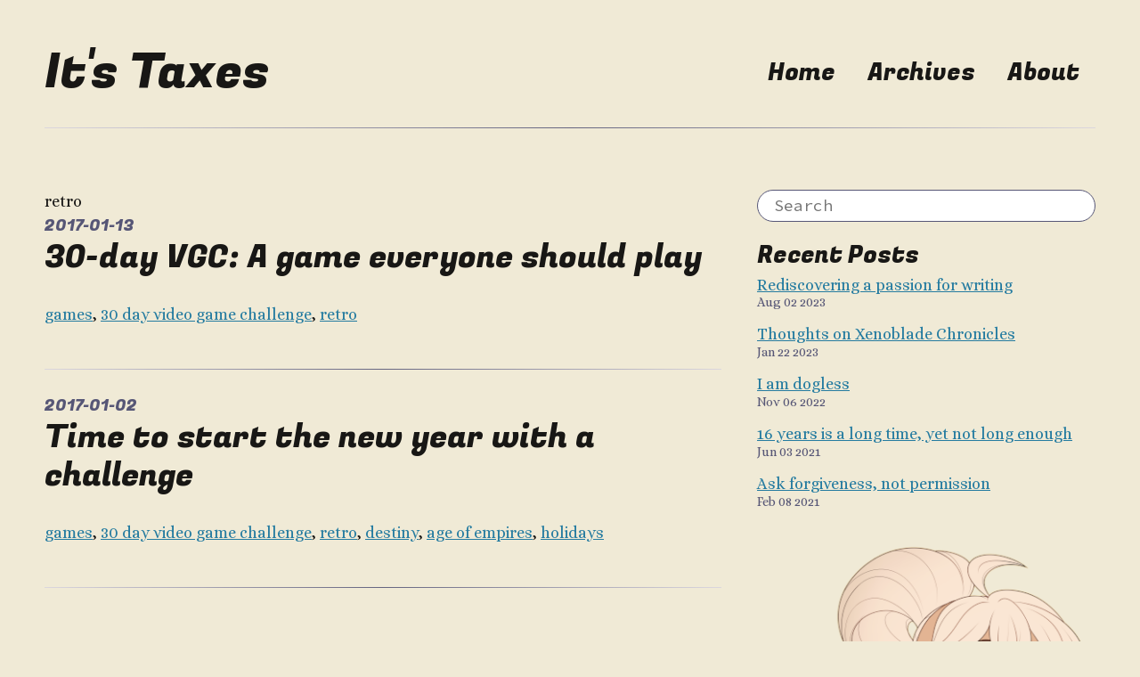

--- FILE ---
content_type: text/html
request_url: https://taxes.dev/tags/retro/
body_size: 3001
content:
<!DOCTYPE html>
<html>
<head>
  <meta charset="utf-8">
  
  <title>retro | It&#39;s Taxes</title>
  <meta name="author" content="Elise S." />

  
  <meta name="description" content="A blog mostly about video games but also some other stuff that I really want to talk about.">
  <meta name="twitter:description" content="A blog mostly about video games but also some other stuff that I really want to talk about.">
  

  

  <meta name="viewport" content="width=device-width, initial-scale=1, maximum-scale=1">

  
  <meta property="og:site_name" content="It&#39;s Taxes">

  

  <meta name="twitter:card" content="summary">
  <meta name="twitter:site" content="@Taxes_dev">
  
  <meta name="twitter:title" content="It&#39;s Taxes">
  
  
  <meta name="twitter:image" content="https://taxes.dev/twitter_400x400.jpg">
  <meta name="og:image" content="https://taxes.dev/twitter_400x400.jpg">
  

  <link rel="alternate" href="/atom.xml" title="It&#39;s Taxes" type="application/atom+xml">
  <link href="https://fonts.googleapis.com/css?family=Alice|Source+Code+Pro|Fugaz+One" rel="stylesheet"> 
  <link rel="stylesheet" href="/css/taxes-ds.css" type="text/css">
  <link rel="stylesheet" href="/css/taxes-moe.css" type="text/css">
  <link rel="stylesheet" href="/css/syntax.css" type="text/css">
<meta name="generator" content="Hexo 7.3.0"></head>


<body>
  <div id="content" class="txs--grid">
    <div class="txs--grid__row">
      <header id="header" class="txs--grid__column"><div class="txs--grid">
  <div class="txs--grid__row">
    <div id="site-title" class="txs--grid__column">
      <h1 class="txs--h2"><a href="/">It&#39;s Taxes</a></h1>
      
    </div>
  
    <div class="txs--grid__column">
      <nav id="main-nav" class="txs--nav">
          <div class="txs--nav__mobile-trigger">☰</div>
          <div class="txs--nav__items">
          
            <a href="/" class="txs--nav__items__item">Home</a>
          
            <a href="/archives" class="txs--nav__items__item">Archives</a>
          
            <a href="/about" class="txs--nav__items__item">About</a>
          
          </div>
      </nav>
    </div>
  </div>

  <div class="txs--grid__row">
    <div class="txs--grid__column">
      <hr class="txs--hr">
    </div>
  </div>
</div></header>
    </div>
    <div class="txs--grid__row">
      <div id="main-col" class="txs--grid__column -span-66">
<h2 class="archive-title tag">retro</h2>


  <article class="post">
  
  <div class="post-content">
    <header>
      
        <div class="icon"></div>
        <time class="txs--h6" datetime="2017-01-13T13:51:56.000Z"><a href="/2017/01/13/30-day-vgc-a-game-everyone-should-play/">2017-01-13</a></time>
      
      
  
    <h2 class="title txs--h4"><a href="/2017/01/13/30-day-vgc-a-game-everyone-should-play/">30-day VGC: A game everyone should play</a></h2>
  

    </header>
    
    <footer class="post-footer txs--grid">
      <div class="txs--grid__row">
        
        <div class="txs--grid__column txs--p">
            
            
  
  <div class="tags">
    <a href="/tags/games/">games</a>, <a href="/tags/30-day-video-game-challenge/">30 day video game challenge</a>, <a href="/tags/retro/">retro</a>
  </div>

        </div>
    </footer>
  </div>
  <hr class="txs--hr">
</article>


  <article class="post">
  
  <div class="post-content">
    <header>
      
        <div class="icon"></div>
        <time class="txs--h6" datetime="2017-01-02T16:22:41.000Z"><a href="/2017/01/02/time-to-start-the-new-year-with-a-challenge/">2017-01-02</a></time>
      
      
  
    <h2 class="title txs--h4"><a href="/2017/01/02/time-to-start-the-new-year-with-a-challenge/">Time to start the new year with a challenge</a></h2>
  

    </header>
    
    <footer class="post-footer txs--grid">
      <div class="txs--grid__row">
        
        <div class="txs--grid__column txs--p">
            
            
  
  <div class="tags">
    <a href="/tags/games/">games</a>, <a href="/tags/30-day-video-game-challenge/">30 day video game challenge</a>, <a href="/tags/retro/">retro</a>, <a href="/tags/destiny/">destiny</a>, <a href="/tags/age-of-empires/">age of empires</a>, <a href="/tags/holidays/">holidays</a>
  </div>

        </div>
    </footer>
  </div>
  <hr class="txs--hr">
</article>



<nav id="pagination" class="txs--p">
  
</nav>

</div>
      <aside id="sidebar" class="txs--grid__column -span-33">
  
<div class="search">
  <form action="//google.com/search" method="get" accept-charset="utf-8">
    <input type="search" name="q" results="0" placeholder="Search">
    <input type="hidden" name="q" value="site:taxes.dev">
  </form>
</div>


  

  
<div class="widget recent-posts">
  <h5 class="title txs--h5">Recent Posts</h5>
  <ul class="entry txs--ul -no-bullet">
    
      <li class="txs--ul__li">
        <a href="/2023/08/02/rediscovering-a-passion-for-writing/">Rediscovering a passion for writing</a><br>
        <span class="recent-post-date">Aug 02 2023</span>
      </li>
    
      <li class="txs--ul__li">
        <a href="/2023/01/22/thoughts-on-xenoblade-chronicles/">Thoughts on Xenoblade Chronicles</a><br>
        <span class="recent-post-date">Jan 22 2023</span>
      </li>
    
      <li class="txs--ul__li">
        <a href="/2022/11/06/i-am-dogless/">I am dogless</a><br>
        <span class="recent-post-date">Nov 06 2022</span>
      </li>
    
      <li class="txs--ul__li">
        <a href="/2021/06/03/16-years-is-a-long-time-yet-not-long-enough/">16 years is a long time, yet not long enough</a><br>
        <span class="recent-post-date">Jun 03 2021</span>
      </li>
    
      <li class="txs--ul__li">
        <a href="/2021/02/08/ask-forgiveness-not-permission/">Ask forgiveness, not permission</a><br>
        <span class="recent-post-date">Feb 08 2021</span>
      </li>
    
  </ul>
</div>


  
<div class="widget tagcloud">
  <img src="/images/taxes.png" style="width:100%">
  <h5 class="title txs--h5">Tag Cloud</h5>
  <div class="entry txs--p">
    <a href="/tags/30-day-video-game-challenge/" style="font-size: 18.75px;">30 day video game challenge</a> <a href="/tags/30-rock/" style="font-size: 10px;">30 rock</a> <a href="/tags/age-of-empires/" style="font-size: 10px;">age of empires</a> <a href="/tags/aggretsuko/" style="font-size: 10px;">aggretsuko</a> <a href="/tags/ai/" style="font-size: 10px;">ai</a> <a href="/tags/algorithms/" style="font-size: 10px;">algorithms</a> <a href="/tags/anime/" style="font-size: 10px;">anime</a> <a href="/tags/anxiety/" style="font-size: 10px;">anxiety</a> <a href="/tags/art/" style="font-size: 10px;">art</a> <a href="/tags/blizzcon/" style="font-size: 10px;">blizzcon</a> <a href="/tags/borderlands/" style="font-size: 11.25px;">borderlands</a> <a href="/tags/breath-of-the-wild/" style="font-size: 10px;">breath of the wild</a> <a href="/tags/c/" style="font-size: 16.25px;">c++</a> <a href="/tags/conferences/" style="font-size: 10px;">conferences</a> <a href="/tags/critterbits/" style="font-size: 17.5px;">critterbits</a> <a href="/tags/css/" style="font-size: 10px;">css</a> <a href="/tags/death/" style="font-size: 11.25px;">death</a> <a href="/tags/depression/" style="font-size: 10px;">depression</a> <a href="/tags/design/" style="font-size: 10px;">design</a> <a href="/tags/destiny/" style="font-size: 12.5px;">destiny</a> <a href="/tags/disney-world/" style="font-size: 10px;">disney world</a> <a href="/tags/documentation/" style="font-size: 10px;">documentation</a> <a href="/tags/dragon-age/" style="font-size: 15px;">dragon age</a> <a href="/tags/dragon-ball-xenoverse/" style="font-size: 10px;">dragon ball xenoverse</a> <a href="/tags/dragon-quest/" style="font-size: 10px;">dragon quest</a> <a href="/tags/dragon-warrior/" style="font-size: 10px;">dragon warrior</a> <a href="/tags/dungeons-dragons/" style="font-size: 10px;">dungeons & dragons</a> <a href="/tags/empowered/" style="font-size: 10px;">empowered</a> <a href="/tags/fantasy-life/" style="font-size: 10px;">fantasy life</a> <a href="/tags/fiction/" style="font-size: 10px;">fiction</a> <a href="/tags/final-fantasy/" style="font-size: 12.5px;">final fantasy</a> <a href="/tags/games/" style="font-size: 20px;">games</a> <a href="/tags/grandia-2/" style="font-size: 10px;">grandia 2</a> <a href="/tags/grief/" style="font-size: 11.25px;">grief</a> <a href="/tags/hardware/" style="font-size: 11.25px;">hardware</a> <a href="/tags/health/" style="font-size: 13.75px;">health</a> <a href="/tags/holidays/" style="font-size: 10px;">holidays</a> <a href="/tags/horizon-zero-dawn/" style="font-size: 10px;">horizon zero dawn</a> <a href="/tags/hypervisor/" style="font-size: 10px;">hypervisor</a> <a href="/tags/javascript/" style="font-size: 12.5px;">javascript</a> <a href="/tags/leadership/" style="font-size: 10px;">leadership</a> <a href="/tags/legend-of-korra/" style="font-size: 10px;">legend of korra</a> <a href="/tags/lgbtqia/" style="font-size: 10px;">lgbtqia+</a> <a href="/tags/link-to-the-past/" style="font-size: 10px;">link to the past</a> <a href="/tags/linux/" style="font-size: 11.25px;">linux</a> <a href="/tags/mass-effect/" style="font-size: 12.5px;">mass effect</a> <a href="/tags/meta/" style="font-size: 13.75px;">meta</a> <a href="/tags/my-little-pony/" style="font-size: 10px;">my little pony</a> <a href="/tags/new-game/" style="font-size: 10px;">new game</a> <a href="/tags/nintendo/" style="font-size: 10px;">nintendo</a> <a href="/tags/no-man-s-sky/" style="font-size: 10px;">no man's sky</a> <a href="/tags/nodejs/" style="font-size: 11.25px;">nodejs</a> <a href="/tags/persona/" style="font-size: 11.25px;">persona</a> <a href="/tags/pets/" style="font-size: 11.25px;">pets</a> <a href="/tags/pillars-of-eternity/" style="font-size: 10px;">pillars of eternity</a> <a href="/tags/pokemon/" style="font-size: 13.75px;">pokémon</a> <a href="/tags/politics/" style="font-size: 10px;">politics</a> <a href="/tags/product-management/" style="font-size: 10px;">product management</a> <a href="/tags/programming/" style="font-size: 15px;">programming</a> <a href="/tags/retro/" style="font-size: 11.25px;">retro</a> <a href="/tags/rust/" style="font-size: 10px;">rust</a> <a href="/tags/scripting/" style="font-size: 11.25px;">scripting</a> <a href="/tags/shantae/" style="font-size: 10px;">shantae</a> <a href="/tags/shirobako/" style="font-size: 10px;">shirobako</a> <a href="/tags/system76/" style="font-size: 10px;">system76</a> <a href="/tags/terraria/" style="font-size: 10px;">terraria</a> <a href="/tags/testing/" style="font-size: 10px;">testing</a> <a href="/tags/tools/" style="font-size: 11.25px;">tools</a> <a href="/tags/trans-issues/" style="font-size: 10px;">trans issues</a> <a href="/tags/vm/" style="font-size: 10px;">vm</a> <a href="/tags/windows/" style="font-size: 10px;">windows</a> <a href="/tags/writing/" style="font-size: 10px;">writing</a> <a href="/tags/xenoblade-chronicles/" style="font-size: 10px;">xenoblade chronicles</a> <a href="/tags/yoshi-s-wooly-world/" style="font-size: 10px;">yoshi's wooly world</a>
  </div>
</div>

</aside>
    </div>
    <div class="txs--grid__row">
      <footer id="footer" class="txs--grid_column"><p class="txs--p">
  &copy;
  2024
    <a rel="me noopener" target="_blank" href="https://mastodon.gamedev.place/@taxes">Elise S.</a>
    All rights reserved.
    <br>Taxes avatar &copy; <a target="_blank" rel="noopener" href="https://twitter.com/charmrage">Charmrage</a>
    <br>Powered by
    <a href="https://hexo.io/" target="_blank">Hexo</a>
</p></footer>
    </div>
  </div>
  <script src="/js/bundle.js"></script>
<script>
  $(function() {
    taxesMobileNav('.txs--nav');
  });
</script>

  <script src="/js/prism.js" type="text/javascript"></script>
<script defer src="https://static.cloudflareinsights.com/beacon.min.js/vcd15cbe7772f49c399c6a5babf22c1241717689176015" integrity="sha512-ZpsOmlRQV6y907TI0dKBHq9Md29nnaEIPlkf84rnaERnq6zvWvPUqr2ft8M1aS28oN72PdrCzSjY4U6VaAw1EQ==" data-cf-beacon='{"version":"2024.11.0","token":"0fa0b304383445eaa80727f535222f3e","r":1,"server_timing":{"name":{"cfCacheStatus":true,"cfEdge":true,"cfExtPri":true,"cfL4":true,"cfOrigin":true,"cfSpeedBrain":true},"location_startswith":null}}' crossorigin="anonymous"></script>
</body>
</html>

--- FILE ---
content_type: text/css
request_url: https://taxes.dev/css/taxes-ds.css
body_size: 3494
content:
@charset "UTF-8";
/***
 * Taxes design system - root style sheet
 */
/*** 
 * Taxes design system - variables
 *
 * Override these to customize perceptual design.
 */
/*** General */
/*** Typography */
/*** Breakpoints */
/*** Grids */
/*** Links */
/*** Buttons */
/*** Decorative elements */
/*** Component: Card */
/*** Component: Tabs */
/*** Component: Navigation */
/***
 * Taxes design system - mixin library
 */
/* http://meyerweb.com/eric/tools/css/reset/ 
   v2.0 | 20110126
   License: none (public domain)
*/
html,
body,
div,
span,
applet,
object,
iframe,
h1,
h2,
h3,
h4,
h5,
h6,
p,
blockquote,
pre,
a,
abbr,
acronym,
address,
big,
cite,
code,
del,
dfn,
em,
img,
ins,
kbd,
q,
s,
samp,
small,
strike,
strong,
sub,
sup,
tt,
var,
b,
u,
i,
center,
dl,
dt,
dd,
ol,
ul,
li,
fieldset,
form,
label,
legend,
table,
caption,
tbody,
tfoot,
thead,
tr,
th,
td,
article,
aside,
canvas,
details,
embed,
figure,
figcaption,
footer,
header,
hgroup,
menu,
nav,
output,
ruby,
section,
summary,
time,
mark,
audio,
video {
  margin: 0;
  padding: 0;
  border: 0;
  font-size: 100%;
  font: inherit;
  vertical-align: baseline; }

/* HTML5 display-role reset for older browsers */
article,
aside,
details,
figcaption,
figure,
footer,
header,
hgroup,
menu,
nav,
section {
  display: block; }

body {
  line-height: 1; }

ol,
ul {
  list-style: none; }

blockquote,
q {
  quotes: none; }

blockquote:before, blockquote:after {
  content: '';
  content: none; }

q:before, q:after {
  content: '';
  content: none; }

table {
  border-collapse: collapse;
  border-spacing: 0; }

/***
 * Taxes design system - typography
 *
 * Sets basis for fonts and text layout.
 */
body, .txs--p, .post .post-content .entry p, .page .post-content .entry p, .txs--blockquote, .txs--ul .txs--ul__li, .post .post-content .entry ul .txs--ul__li, .page .post-content .entry ul .txs--ul__li, .post .post-content .entry ul li, .page .post-content .entry ul li, .txs--ol .txs--ol__li, .post .post-content .entry ol .txs--ol__li, .page .post-content .entry ol .txs--ol__li, .post .post-content .entry ol li, .page .post-content .entry ol li, .txs--dl .txs--dl__dd {
  font-family: "Alice", Arial, Helvetica, sans-serif;
  font-weight: 400; }

.txs--h1, .txs--h2, .txs--h3, .txs--h4, .post .post-content .entry h1, .post .post-content .entry h2, .page .post-content .entry h1, .page .post-content .entry h2, .txs--h5, .post .post-content .entry h3, .page .post-content .entry h3, .txs--h6, .post .post-content .entry h4, .post .post-content .entry h5, .post .post-content .entry h6, .page .post-content .entry h4, .page .post-content .entry h5, .page .post-content .entry h6, .txs--dl .txs--dl__dt, .txs--nav .txs--nav__mobile-trigger, .txs--nav .txs--nav__items .txs--nav__items__item {
  font-family: "Fugaz One", Arial, Helvetica, sans-serif;
  font-weight: 400; }

.txs--p tt, .post .post-content .entry p tt, .page .post-content .entry p tt, .txs--blockquote tt, .txs--pre, .txs--ul .txs--ul__li tt, .post .post-content .entry ul .txs--ul__li tt, .page .post-content .entry ul .txs--ul__li tt, .post .post-content .entry ul li tt, .page .post-content .entry ul li tt, .txs--ol .txs--ol__li tt, .post .post-content .entry ol .txs--ol__li tt, .page .post-content .entry ol .txs--ol__li tt, .post .post-content .entry ol li tt, .page .post-content .entry ol li tt, .txs--dl .txs--dl__dd tt,
.txs--tt, .post .post-content .entry code, .page .post-content .entry code {
  font-family: "Source Code Pro", monospace;
  font-weight: 400 !important;
  font-style: normal !important; }

html {
  font-size: 18px; }

body {
  background-color: #f0ead6;
  color: rgba(0, 0, 0, 0.9);
  line-height: 1.5em;
  padding: 1em 2em; }

.txs--em,
.-emphasis, .txs--p em, .post .post-content .entry p em, .page .post-content .entry p em, .txs--blockquote, .txs--blockquote em, .txs--ul .txs--ul__li em, .post .post-content .entry ul .txs--ul__li em, .page .post-content .entry ul .txs--ul__li em, .post .post-content .entry ul li em, .page .post-content .entry ul li em, .txs--ol .txs--ol__li em, .post .post-content .entry ol .txs--ol__li em, .page .post-content .entry ol .txs--ol__li em, .post .post-content .entry ol li em, .page .post-content .entry ol li em, .txs--dl .txs--dl__dd em {
  font-style: italic; }

.txs--strong,
.-strong, .txs--p strong, .post .post-content .entry p strong, .page .post-content .entry p strong, .txs--blockquote strong, .txs--ul .txs--ul__li strong, .post .post-content .entry ul .txs--ul__li strong, .page .post-content .entry ul .txs--ul__li strong, .post .post-content .entry ul li strong, .page .post-content .entry ul li strong, .txs--ol .txs--ol__li strong, .post .post-content .entry ol .txs--ol__li strong, .page .post-content .entry ol .txs--ol__li strong, .post .post-content .entry ol li strong, .page .post-content .entry ol li strong, .txs--dl .txs--dl__dd strong {
  font-weight: 700; }

.txs--h1 {
  margin: 0.5em 0 0 0;
  font-size: 3.5rem;
  line-height: 1.2em; }

.txs--h2 {
  margin: 0.4em 0 0 0;
  font-size: 3rem;
  line-height: 1.2em; }

.txs--h3 {
  margin: 0.3em 0 0 0;
  font-size: 2.5rem;
  line-height: 1.2em; }

.txs--h4, .post .post-content .entry h1, .post .post-content .entry h2, .page .post-content .entry h1, .page .post-content .entry h2 {
  margin: 0;
  font-size: 2rem;
  line-height: 1.2em; }

.txs--h5, .post .post-content .entry h3, .page .post-content .entry h3 {
  margin: 0;
  font-size: 1.5rem;
  line-height: 1.5em; }

.txs--h6, .post .post-content .entry h4, .post .post-content .entry h5, .post .post-content .entry h6, .page .post-content .entry h4, .page .post-content .entry h5, .page .post-content .entry h6 {
  margin: 0;
  font-size: 1rem;
  line-height: 1.5em; }

.txs--p q, .post .post-content .entry p q, .page .post-content .entry p q, .txs--blockquote q, .txs--ul .txs--ul__li q, .post .post-content .entry ul .txs--ul__li q, .page .post-content .entry ul .txs--ul__li q, .post .post-content .entry ul li q, .page .post-content .entry ul li q, .txs--ol .txs--ol__li q, .post .post-content .entry ol .txs--ol__li q, .page .post-content .entry ol .txs--ol__li q, .post .post-content .entry ol li q, .page .post-content .entry ol li q, .txs--dl .txs--dl__dd q,
.txs--q {
  quotes: "“" "”"; }
  .txs--p q:before, .post .post-content .entry p q:before, .page .post-content .entry p q:before, .txs--blockquote q:before, .txs--ul .txs--ul__li q:before, .post .post-content .entry ul .txs--ul__li q:before, .page .post-content .entry ul .txs--ul__li q:before, .post .post-content .entry ul li q:before, .page .post-content .entry ul li q:before, .txs--ol .txs--ol__li q:before, .post .post-content .entry ol .txs--ol__li q:before, .page .post-content .entry ol .txs--ol__li q:before, .post .post-content .entry ol li q:before, .page .post-content .entry ol li q:before, .txs--dl .txs--dl__dd q:before,
  .txs--q:before {
    content: open-quote; }
  .txs--p q:after, .post .post-content .entry p q:after, .page .post-content .entry p q:after, .txs--blockquote q:after, .txs--ul .txs--ul__li q:after, .post .post-content .entry ul .txs--ul__li q:after, .page .post-content .entry ul .txs--ul__li q:after, .post .post-content .entry ul li q:after, .page .post-content .entry ul li q:after, .txs--ol .txs--ol__li q:after, .post .post-content .entry ol .txs--ol__li q:after, .page .post-content .entry ol .txs--ol__li q:after, .post .post-content .entry ol li q:after, .page .post-content .entry ol li q:after, .txs--dl .txs--dl__dd q:after,
  .txs--q:after {
    content: close-quote; }

.txs--p, .post .post-content .entry p, .page .post-content .entry p {
  margin: 0 0 2em 0;
  font-size: 1rem;
  line-height: 1.8rem; }

.txs--blockquote {
  margin: 1em 2em 2em 2em;
  font-size: 1rem;
  line-height: 1.8rem; }

.txs--pre {
  margin: 0;
  font-size: 1rem;
  line-height: 1rem;
  white-space: pre-wrap; }

.txs--ul, .post .post-content .entry ul, .page .post-content .entry ul {
  list-style-type: disc;
  margin: 1em 0 2em 2em; }
  .txs--ul .txs--ul__li, .post .post-content .entry ul .txs--ul__li, .page .post-content .entry ul .txs--ul__li, .post .post-content .entry ul li, .page .post-content .entry ul li {
    display: list-item;
    font-size: 1rem;
    line-height: 2rem; }
    .txs--ul .txs--ul__li .txs--ul, .post .post-content .entry ul .txs--ul__li .txs--ul, .page .post-content .entry ul .txs--ul__li .txs--ul, .post .post-content .entry ul li .txs--ul, .page .post-content .entry ul li .txs--ul, .txs--ul .txs--ul__li .post .post-content .entry ul, .post .post-content .entry .txs--ul .txs--ul__li ul, .post .post-content .entry ul .txs--ul__li ul, .post .post-content .entry ul li ul, .txs--ul .txs--ul__li .page .post-content .entry ul, .page .post-content .entry .txs--ul .txs--ul__li ul, .page .post-content .entry ul .txs--ul__li ul, .page .post-content .entry ul li ul {
      margin: 0 0 0 2em;
      list-style-type: circle; }
    .txs--ul .txs--ul__li.-no-bullet, .post .post-content .entry ul .txs--ul__li.-no-bullet, .page .post-content .entry ul .txs--ul__li.-no-bullet, .post .post-content .entry ul li.-no-bullet, .page .post-content .entry ul li.-no-bullet {
      list-style-type: none; }
  .txs--ul.-disc, .post .post-content .entry ul.-disc, .page .post-content .entry ul.-disc {
    list-style-type: disc; }
  .txs--ul.-circle, .post .post-content .entry ul.-circle, .page .post-content .entry ul.-circle {
    list-style-type: circle; }
  .txs--ul.-square, .post .post-content .entry ul.-square, .page .post-content .entry ul.-square {
    list-style-type: square; }
  .txs--ul.-no-bullet, .post .post-content .entry ul.-no-bullet, .page .post-content .entry ul.-no-bullet {
    list-style-type: none; }

.txs--ol, .post .post-content .entry ol, .page .post-content .entry ol {
  list-style-type: decimal;
  margin: 1em 0 2em 2em; }
  .txs--ol .txs--ol__li, .post .post-content .entry ol .txs--ol__li, .page .post-content .entry ol .txs--ol__li, .post .post-content .entry ol li, .page .post-content .entry ol li {
    display: list-item;
    font-size: 1rem;
    line-height: 2rem; }
    .txs--ol .txs--ol__li .txs--ol, .post .post-content .entry ol .txs--ol__li .txs--ol, .page .post-content .entry ol .txs--ol__li .txs--ol, .post .post-content .entry ol li .txs--ol, .page .post-content .entry ol li .txs--ol, .txs--ol .txs--ol__li .post .post-content .entry ol, .post .post-content .entry .txs--ol .txs--ol__li ol, .post .post-content .entry ol .txs--ol__li ol, .post .post-content .entry ol li ol, .txs--ol .txs--ol__li .page .post-content .entry ol, .page .post-content .entry .txs--ol .txs--ol__li ol, .page .post-content .entry ol .txs--ol__li ol, .page .post-content .entry ol li ol {
      margin: 0 0 0 2em;
      list-style-type: lower-latin; }
      .txs--ol .txs--ol__li .txs--ol .txs--ol, .post .post-content .entry ol .txs--ol__li .txs--ol .txs--ol, .page .post-content .entry ol .txs--ol__li .txs--ol .txs--ol, .post .post-content .entry ol li .txs--ol .txs--ol, .page .post-content .entry ol li .txs--ol .txs--ol, .txs--ol .txs--ol__li .post .post-content .entry ol .txs--ol, .post .post-content .entry .txs--ol .txs--ol__li ol .txs--ol, .post .post-content .entry ol .txs--ol__li ol .txs--ol, .post .post-content .entry ol li ol .txs--ol, .txs--ol .txs--ol__li .page .post-content .entry ol .txs--ol, .page .post-content .entry .txs--ol .txs--ol__li ol .txs--ol, .page .post-content .entry ol .txs--ol__li ol .txs--ol, .page .post-content .entry ol li ol .txs--ol, .txs--ol .txs--ol__li .txs--ol .post .post-content .entry ol, .post .post-content .entry .txs--ol .txs--ol__li .txs--ol ol, .post .post-content .entry ol .txs--ol__li .txs--ol ol, .post .post-content .entry ol li .txs--ol ol, .txs--ol .txs--ol__li .post .post-content .entry ol ol, .post .post-content .entry .txs--ol .txs--ol__li ol ol, .post .post-content .entry ol .txs--ol__li ol ol, .txs--ol .post .post-content .entry ol li ol ol, .post .post-content .entry ol .txs--ol li ol ol, .post .post-content .entry ol li ol ol, .txs--ol .txs--ol__li .txs--ol .page .post-content .entry ol, .page .post-content .entry .txs--ol .txs--ol__li .txs--ol ol, .page .post-content .entry ol .txs--ol__li .txs--ol ol, .page .post-content .entry ol li .txs--ol ol, .txs--ol .txs--ol__li .page .post-content .entry ol ol, .page .post-content .entry .txs--ol .txs--ol__li ol ol, .page .post-content .entry ol .txs--ol__li ol ol, .txs--ol .page .post-content .entry ol li ol ol, .page .post-content .entry ol .txs--ol li ol ol, .page .post-content .entry ol li ol ol {
        margin: 0 0 0 2em;
        list-style-type: lower-roman; }
  .txs--ol.-decimal, .post .post-content .entry ol.-decimal, .page .post-content .entry ol.-decimal {
    list-style-type: decimal; }
  .txs--ol.-lower-latin, .post .post-content .entry ol.-lower-latin, .page .post-content .entry ol.-lower-latin {
    list-style-type: lower-latin; }
  .txs--ol.-upper-latin, .post .post-content .entry ol.-upper-latin, .page .post-content .entry ol.-upper-latin {
    list-style-type: upper-latin; }
  .txs--ol.-lower-roman, .post .post-content .entry ol.-lower-roman, .page .post-content .entry ol.-lower-roman {
    list-style-type: lower-roman; }
  .txs--ol.-upper-roman, .post .post-content .entry ol.-upper-roman, .page .post-content .entry ol.-upper-roman {
    list-style-type: upper-roman; }

.txs--dl {
  margin: 1em 2em 2em 2em; }
  .txs--dl .txs--dl__dt {
    margin: 0;
    font-size: 1rem;
    line-height: 2rem; }
  .txs--dl .txs--dl__dd {
    margin: 0 0 2em 0;
    font-size: 1rem;
    line-height: 1.8rem; }

/***
 * Taxes design system - Hyperlinks
 *
 * Default styling for hyperlinks.
 */
.txs--p a, .post .post-content .entry p a, .page .post-content .entry p a, .txs--blockquote a, .txs--ul .txs--ul__li a, .post .post-content .entry ul .txs--ul__li a, .page .post-content .entry ul .txs--ul__li a, .post .post-content .entry ul li a, .page .post-content .entry ul li a, .txs--ol .txs--ol__li a, .post .post-content .entry ol .txs--ol__li a, .page .post-content .entry ol .txs--ol__li a, .post .post-content .entry ol li a, .page .post-content .entry ol li a, .txs--dl .txs--dl__dd a, .txs--a {
  color: #247ba0;
  text-decoration: underline; }
  .txs--p a:hover, .post .post-content .entry p a:hover, .page .post-content .entry p a:hover, .txs--blockquote a:hover, .txs--ul .txs--ul__li a:hover, .post .post-content .entry ul .txs--ul__li a:hover, .page .post-content .entry ul .txs--ul__li a:hover, .post .post-content .entry ul li a:hover, .page .post-content .entry ul li a:hover, .txs--ol .txs--ol__li a:hover, .post .post-content .entry ol .txs--ol__li a:hover, .page .post-content .entry ol .txs--ol__li a:hover, .post .post-content .entry ol li a:hover, .page .post-content .entry ol li a:hover, .txs--dl .txs--dl__dd a:hover, .txs--a:hover {
    color: #5c9e93; }
  .txs--p a:active, .post .post-content .entry p a:active, .page .post-content .entry p a:active, .txs--blockquote a:active, .txs--ul .txs--ul__li a:active, .post .post-content .entry ul .txs--ul__li a:active, .page .post-content .entry ul .txs--ul__li a:active, .post .post-content .entry ul li a:active, .page .post-content .entry ul li a:active, .txs--ol .txs--ol__li a:active, .post .post-content .entry ol .txs--ol__li a:active, .page .post-content .entry ol .txs--ol__li a:active, .post .post-content .entry ol li a:active, .page .post-content .entry ol li a:active, .txs--dl .txs--dl__dd a:active, .txs--a:active {
    color: #5c9e93; }
  .txs--p a.-inverted, .post .post-content .entry p a.-inverted, .page .post-content .entry p a.-inverted, .txs--blockquote a.-inverted, .txs--ul .txs--ul__li a.-inverted, .post .post-content .entry ul .txs--ul__li a.-inverted, .page .post-content .entry ul .txs--ul__li a.-inverted, .post .post-content .entry ul li a.-inverted, .page .post-content .entry ul li a.-inverted, .txs--ol .txs--ol__li a.-inverted, .post .post-content .entry ol .txs--ol__li a.-inverted, .page .post-content .entry ol .txs--ol__li a.-inverted, .post .post-content .entry ol li a.-inverted, .page .post-content .entry ol li a.-inverted, .txs--dl .txs--dl__dd a.-inverted, .-inverted.txs--a {
    color: #db845f; }
    .txs--p a.-inverted:hover, .post .post-content .entry p a.-inverted:hover, .page .post-content .entry p a.-inverted:hover, .txs--blockquote a.-inverted:hover, .txs--ul .txs--ul__li a.-inverted:hover, .post .post-content .entry ul .txs--ul__li a.-inverted:hover, .page .post-content .entry ul .txs--ul__li a.-inverted:hover, .post .post-content .entry ul li a.-inverted:hover, .page .post-content .entry ul li a.-inverted:hover, .txs--ol .txs--ol__li a.-inverted:hover, .post .post-content .entry ol .txs--ol__li a.-inverted:hover, .page .post-content .entry ol .txs--ol__li a.-inverted:hover, .post .post-content .entry ol li a.-inverted:hover, .page .post-content .entry ol li a.-inverted:hover, .txs--dl .txs--dl__dd a.-inverted:hover, .-inverted.txs--a:hover {
      color: #a3616c; }
    .txs--p a.-inverted:active, .post .post-content .entry p a.-inverted:active, .page .post-content .entry p a.-inverted:active, .txs--blockquote a.-inverted:active, .txs--ul .txs--ul__li a.-inverted:active, .post .post-content .entry ul .txs--ul__li a.-inverted:active, .page .post-content .entry ul .txs--ul__li a.-inverted:active, .post .post-content .entry ul li a.-inverted:active, .page .post-content .entry ul li a.-inverted:active, .txs--ol .txs--ol__li a.-inverted:active, .post .post-content .entry ol .txs--ol__li a.-inverted:active, .page .post-content .entry ol .txs--ol__li a.-inverted:active, .post .post-content .entry ol li a.-inverted:active, .page .post-content .entry ol li a.-inverted:active, .txs--dl .txs--dl__dd a.-inverted:active, .-inverted.txs--a:active {
      color: #a3616c; }

/***
 * Taxes design system - super simple flexbox grid
 *
 * A grid container contains rows, rows contain columns. By default all columns are divided evenly.
 * Widths can be override using span modifer, each row of columns should add up to 100% in this case.
 */
.txs--grid {
  box-sizing: border-box;
  width: 100%;
  min-width: 360px;
  max-width: 1200px;
  margin: 0 auto; }
  .txs--grid .txs--grid__row {
    display: flex;
    flex-direction: row;
    flex-wrap: wrap;
    justify-content: space-between;
    margin-bottom: 40px; }
    .txs--grid .txs--grid__row:last-child {
      margin-bottom: 0; }
    .txs--grid .txs--grid__row.-outline {
      border: 1px solid rgba(255, 255, 255, 0.7); }
    .txs--grid .txs--grid__row.-outline-left {
      border-left: 1px solid rgba(255, 255, 255, 0.7); }
    .txs--grid .txs--grid__row.-outline-right {
      border-right: 1px solid rgba(255, 255, 255, 0.7); }
    .txs--grid .txs--grid__row.-outline-top {
      border-top: 1px solid rgba(255, 255, 255, 0.7); }
    .txs--grid .txs--grid__row.-outline-bottom {
      border-bottom: 1px solid rgba(255, 255, 255, 0.7); }
    .txs--grid .txs--grid__row .txs--grid__column {
      flex-basis: 100%;
      padding: 10px; }
      @media only screen and (min-width: 800px) {
        .txs--grid .txs--grid__row .txs--grid__column {
          flex: 1;
          margin-right: 20px; }
          .txs--grid .txs--grid__row .txs--grid__column:last-child {
            margin-right: 0; }
          .txs--grid .txs--grid__row .txs--grid__column.-span-20 {
            flex: 2; }
          .txs--grid .txs--grid__row .txs--grid__column.-span-25 {
            flex: 2.5; }
          .txs--grid .txs--grid__row .txs--grid__column.-span-30 {
            flex: 3; }
          .txs--grid .txs--grid__row .txs--grid__column.-span-33 {
            flex: 3.3; }
          .txs--grid .txs--grid__row .txs--grid__column.-span-40 {
            flex: 4; }
          .txs--grid .txs--grid__row .txs--grid__column.-span-50 {
            flex: 5; }
          .txs--grid .txs--grid__row .txs--grid__column.-span-60 {
            flex: 6; }
          .txs--grid .txs--grid__row .txs--grid__column.-span-66 {
            flex: 6.6; }
          .txs--grid .txs--grid__row .txs--grid__column.-span-70 {
            flex: 7; }
          .txs--grid .txs--grid__row .txs--grid__column.-span-75 {
            flex: 7.5; }
          .txs--grid .txs--grid__row .txs--grid__column.-span-80 {
            flex: 8; }
          .txs--grid .txs--grid__row .txs--grid__column.-span-90 {
            flex: 9; } }
      .txs--grid .txs--grid__row .txs--grid__column.-outline {
        border: 1px solid rgba(255, 255, 255, 0.7); }
      .txs--grid .txs--grid__row .txs--grid__column.-outline-left {
        border-left: 1px solid rgba(255, 255, 255, 0.7); }
      .txs--grid .txs--grid__row .txs--grid__column.-outline-right {
        border-right: 1px solid rgba(255, 255, 255, 0.7); }
      .txs--grid .txs--grid__row .txs--grid__column.-outline-top {
        border-top: 1px solid rgba(255, 255, 255, 0.7); }
      .txs--grid .txs--grid__row .txs--grid__column.-outline-bottom {
        border-bottom: 1px solid rgba(255, 255, 255, 0.7); }

/***
 * Taxes design system - miscellaneous decorative elements
 */
.txs--hr {
  border: 0;
  height: 1px;
  background-image: linear-gradient(to right, rgba(174, 173, 240, 0.3), rgba(86, 86, 118, 0.9), rgba(174, 173, 240, 0.3)); }

/***
 * Taxes design system - Navigation component
 *
 */
.txs--nav .txs--nav__mobile-trigger {
  display: none;
  font-size: 2rem;
  color: rgba(0, 0, 0, 0.9);
  cursor: pointer;
  padding: 1rem;
  background-color: #e9e0c3;
  border: 3px solid rgba(0, 0, 0, 0.9);
  border-radius: 3rem; }
  @media only screen and (max-width: 900px) {
    .txs--nav .txs--nav__mobile-trigger {
      display: block;
      position: fixed;
      top: 0.5rem;
      left: 0.5rem;
      z-index: 100; } }

.txs--nav .txs--nav__items {
  display: flex;
  flex-wrap: nowrap;
  flex-direction: row;
  justify-content: flex-start;
  transition: left 0.1s ease-in, opacity 0.1s linear; }
  @media only screen and (max-width: 900px) {
    .txs--nav .txs--nav__items {
      flex-direction: column;
      min-width: 50%;
      max-width: 99vw;
      position: fixed;
      top: -3px;
      z-index: 99;
      background-color: #e9e0c3;
      border: 3px solid rgba(0, 0, 0, 0.9);
      border-radius: 0 0 1rem 0;
      max-height: 80vh;
      overflow-x: hidden;
      overflow-y: scroll;
      padding: 6rem 0 1.5rem 0;
      opacity: 0; }
      .txs--nav .txs--nav__items.-active {
        opacity: 1;
        left: -3px !important;
        box-shadow: 3px 3px 3px rgba(0, 0, 0, 0.2); } }
  .txs--nav .txs--nav__items .txs--nav__items__item {
    display: block;
    flex-basis: 0;
    font-size: 1.5rem;
    margin: 0.5rem 0;
    padding: 0.5rem 1rem;
    text-decoration: none;
    cursor: pointer;
    color: rgba(0, 0, 0, 0.9); }
    .txs--nav .txs--nav__items .txs--nav__items__item:hover, .txs--nav .txs--nav__items .txs--nav__items__item:active, .txs--nav .txs--nav__items .txs--nav__items__item:focus {
      background-color: rgba(0, 0, 0, 0.9);
      color: rgba(255, 255, 255, 0.9); }
    .txs--nav .txs--nav__items .txs--nav__items__item::-moz-focus-inner {
      border: none; }
    @media only screen and (max-width: 900px) {
      .txs--nav .txs--nav__items .txs--nav__items__item {
        margin: 0.5rem 0;
        padding: 0.5rem 1rem; } }


--- FILE ---
content_type: text/css
request_url: https://taxes.dev/css/taxes-moe.css
body_size: 692
content:
@charset "UTF-8";
/*** 
 * Taxes design system - variables
 *
 * Override these to customize perceptual design.
 */
/*** General */
/*** Typography */
/*** Breakpoints */
/*** Grids */
/*** Links */
/*** Buttons */
/*** Decorative elements */
/*** Component: Card */
/*** Component: Tabs */
/*** Component: Navigation */
#header {
  padding: 0; }
  #header #main-nav {
    margin-top: 1.2rem;
    float: right; }
    @media only screen and (max-width: 900px) {
      #header #main-nav {
        float: none; } }
  #header #site-title a,
  #header #site-title a:visited {
    color: rgba(0, 0, 0, 0.9);
    text-decoration: none; }
  #header #site-title a:hover,
  #header #site-title a:focus {
    color: #5c9e93; }
  #header .txs--grid__row {
    margin-bottom: 0; }

#footer {
  color: rgba(128, 128, 128, 0.9); }

.post {
  margin-bottom: 1.5rem; }
  .post header {
    margin-bottom: 1.5em; }
  .post time a,
  .post time a:visited {
    color: #565676;
    text-decoration: none; }
  .post time a:hover,
  .post time a:focus {
    color: #5c9e93; }
  .post .title a,
  .post .title a:visited {
    color: rgba(0, 0, 0, 0.9);
    text-decoration: none; }
  .post .title a:hover,
  .post .title a:focus {
    color: #5c9e93; }
  .post .post-footer .txs--grid__column {
    padding: 0; }
    @media only screen and (min-width: 900px) {
      .post .post-footer .txs--grid__column:nth-child(2) {
        text-align: right; } }
  .post .updated {
    border: 2px solid #a05a4c;
    margin-bottom: 1.5em;
    padding: 1em;
    color: #a05a4c;
    background-color: #d4d0d0; }
    .post .updated p, .post .updated ul {
      margin-bottom: 0 !important; }
  .post small {
    font-size: 80%; }
  .post blockquote {
    margin: 0 4em 2em 4em;
    font-style: italic; }
    .post blockquote p {
      font-size: 80% !important;
      margin: 0 0 1em 0 !important;
      line-height: 1.2rem !important; }
    .post blockquote footer {
      font-size: 80%;
      line-height: 1.2rem; }
      .post blockquote footer::before {
        content: '—'; }
      .post blockquote footer cite {
        display: block; }
  .post aside {
    margin: 0 4em;
    font-size: 80%;
    border-width: 1px 0;
    border-style: solid;
    border-color: #565676;
    background-color: #d4d0d0;
    margin: 2em auto;
    width: 80%;
    padding: 0.25em 1em;
    line-height: 1.2rem; }
    .post aside strong {
      font-weight: 700; }
    .post aside em {
      font-style: italic; }
  .post img,
  .post video {
    max-width: 100%;
    height: auto;
    border: none; }
  .post .video-container {
    position: relative;
    padding-bottom: 56.25%;
    padding-top: 30px;
    height: 0;
    overflow: hidden;
    margin: 30px auto; }
    .post .video-container iframe,
    .post .video-container object,
    .post .video-container embed {
      position: absolute;
      top: 0;
      left: 0;
      width: 100%;
      height: 100%;
      margin-top: 0; }

#sidebar .search input[type="search"] {
  width: 100%;
  border-radius: 2rem;
  border: 1px solid #565676;
  height: 2rem;
  font-size: 1rem;
  padding: 0 1rem;
  font-family: "Source Code Pro", monospace;
  color: rgba(0, 0, 0, 0.9); }

#sidebar .recent-posts {
  margin-top: 1rem; }
  #sidebar .recent-posts .entry {
    margin-left: 0;
    margin-top: 0; }
    #sidebar .recent-posts .entry li {
      line-height: 1.5em;
      margin-bottom: 0.5em; }
      #sidebar .recent-posts .entry li .recent-post-date {
        display: block;
        margin-top: -0.5em;
        font-size: 80%;
        color: #565676; }

#page-nav .page-number {
  display: inline-block;
  margin: 0 0.5rem; }
